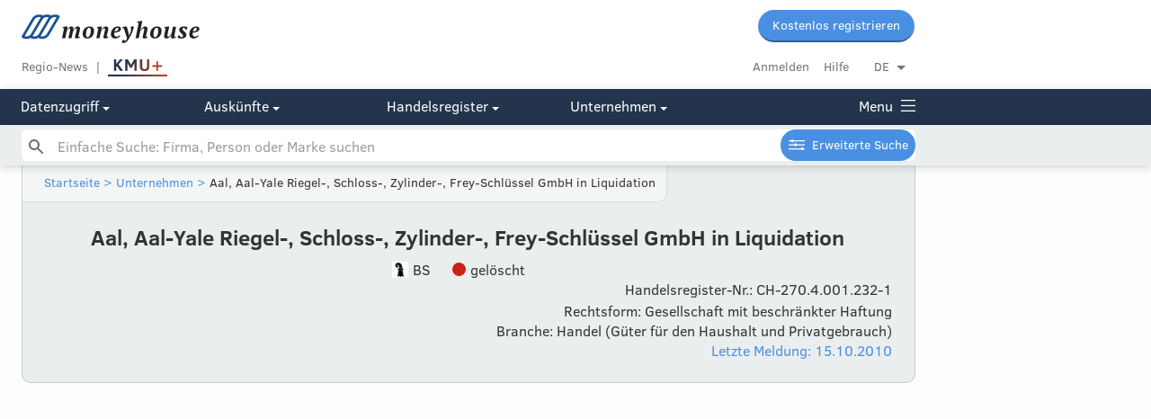

--- FILE ---
content_type: text/html; charset=utf-8
request_url: https://www.moneyhouse.ch/de/company/aal-aal-yale-riegel-schloss-zylinder-frey-sch-20065158141
body_size: 15103
content:
<!DOCTYPE html>
<html lang="de">
  <head prefix="og: http://ogp.me/ns# business: http://ogp.me/ns/business#">
    <script type="text/javascript" data-cmp-ab="1" src="https://cdn.consentmanager.net/delivery/autoblocking/dc6ba5572498.js" data-cmp-host="d.delivery.consentmanager.net" data-cmp-cdn="cdn.consentmanager.net" data-cmp-codesrc="1"></script>
    <meta charset="utf-8">
    <meta http-equiv="X-UA-Compatible" content="IE=edge">
    <meta name="viewport" content="width=device-width, initial-scale=1, maximum-scale=1, user-scalable=no">
    <meta name="format-detection" content="telephone=no">
    <script type="text/javascript">
      dataLayer=[{
        'dimension1': 'User',
      }];
    </script>
    <script>
      window.addEventListener('DOMContentLoaded', function () {
        (function(w,d,s,l,i){w[l]=w[l]||[];w[l].push({'gtm.start':new Date().getTime(),event:'gtm.js'});var f=d.getElementsByTagName(s)[0],j=d.createElement(s),dl=l!='dataLayer'?'&l='+l:'';j.async=true;j.src='//www.googletagmanager.com/gtm.js?id='+i+dl+'&gtm_auth=undefined&gtm_preview=undefined&gtm_cookies_win=x';f.parentNode.insertBefore(j,f);})(window,document,'script','dataLayer','GTM-MWNJKZ');
        //- -- End Google Tag Manager --
      })
      
    </script>
    <script type="text/javascript">
      digitalData= {
        'page': {
          'pageInfo': {
            'pageID': "aal-aal-yale-riegel-schloss-zylinder-frey-sch-20065158141",
            'pageName': window.location.pathName,
            'language': "",
          },
          'category': {
            'primaryCategory': "company",
            'subCategory1': "overview",
          },
        },
        'component': [
          {
            'componentInfo': {
              'componentID': "5f38cc99-f287-4ac8-a792-8fe14ac6e27a",
              'componentName': "Aal, Aal-Yale Riegel-, Schloss-, Zylinder-, Frey-Schlüssel GmbH in Liquidation",
            },
            'category': {
              'componentType': "company-overview", //company profile ??
            },
            'attributes': {
              'companyCHEID': "CHE-108.647.967",
              'companyCHID': "CH-270.4.001.232-1",
              'companyLegalForm': "4",
              'companyLanguage': "de",
              'companyStatus': "5",
              'hrPersonActiveMandate': "",
            },
          },
        ],
        'user': [
          {
            'profile': [
              {
                'profileInfo': {
                  'profileID': "",
                  'gender': "",
                },
                'attributes': {
                  'c1': {
                    'subscriptionStatus': "false", // true for premium or not?
                  },
                },
              },
            ],
          },
        ],
      };
    </script>
    <script type="text/javascript">
      digitalData.event = [
        {
          'eventInfo': {
            'eventName': "content-view", //Profile Interaction ??
            'eventAction': "display", //display ??
            'eventPosition': "",
            'eventValue': "",
            'eventNonInteractive': false,
            'type': "company-overview", //company profile ??
            'componentID': "5f38cc99-f287-4ac8-a792-8fe14ac6e27a",
            'componentName': "Aal, Aal-Yale Riegel-, Schloss-, Zylinder-, Frey-Schlüssel GmbH in Liquidation",
            'timeStamp': new Date(),
          },
          'category': {
            'primaryCategory': "company", //company profile ??
            'subCategory1': "overview", //do we need those?
            'subCategory2': "",
            'subCategory3': "",
          },
        },
      ];
    </script>
    <script defer="" src="https://tms.danzz.ch/scripts/t.min.js"></script>
    <link rel="stylesheet" href="/css/styles-87163e3db4.css">
    <!--remove x-default if /person page-->
    <link rel="alternate" hreflang="x-default" href="https://www.moneyhouse.ch/de/company/aal-aal-yale-riegel-schloss-zylinder-frey-sch-20065158141">
    <link rel="alternate" hreflang="de" href="https://www.moneyhouse.ch/de/company/aal-aal-yale-riegel-schloss-zylinder-frey-sch-20065158141">
    <link rel="alternate" hreflang="en" href="https://www.moneyhouse.ch/en/company/aal-aal-yale-riegel-schloss-zylinder-frey-sch-20065158141">
    <link rel="alternate" hreflang="fr" href="https://www.moneyhouse.ch/fr/company/aal-aal-yale-riegel-schloss-zylinder-frey-sch-20065158141">
    <link rel="alternate" hreflang="it" href="https://www.moneyhouse.ch/it/company/aal-aal-yale-riegel-schloss-zylinder-frey-sch-20065158141">
    <title>Aal, Aal-Yale Riegel-, Schloss-, Zylinder-, Frey-Schlüssel GmbH in Liquidation | Moneyhouse</title>
    <meta name="description" content="Aal, Aal-Yale Riegel-, Schloss-, Zylinder-, Frey-Schlüssel GmbH in Liquidation in Basel ✓ gelöscht ✓ Gegründet 1997 ✓">
    <meta name="robots" content="noindex, follow">
    <meta property="og:site_name" content="Moneyhouse"/>
    <meta property="og:locale" content="de_DE"/>
    <meta property="og:locale:alternate" content="en_GB"/>
    <meta property="og:locale:alternate" content="fr_FR"/>
    <meta property="og:locale:alternate" content="it_IT"/>
    <meta property="og:type" content="business.business"/>
    <meta property="og:title" content="Aal, Aal-Yale Riegel-, Schloss-, Zylinder-, Frey-Schlüssel GmbH in Liquidation | Moneyhouse"/>
    <meta property="og:url" content="http://www.moneyhouse.ch/de/company/aal-aal-yale-riegel-schloss-zylinder-frey-sch-20065158141"/>
    <meta property="og:image" content="http://www.moneyhouse.ch/assets/images/moneyhouse-og.png"/>
    <meta property="og:description" content="Aal, Aal-Yale Riegel-, Schloss-, Zylinder-, Frey-Schlüssel GmbH in Liquidation in Basel ✓ gelöscht ✓ Gegründet 1997 ✓"/>
    <meta name="twitter:card" content="summary_large_image"/>
    <meta name="twitter:site" content="@moneyhouse_ch"/>
    <meta name="twitter:title" content="Aal, Aal-Yale Riegel-, Schloss-, Zylinder-, Frey-Schlüssel GmbH in Liquidation | Moneyhouse"/>
    <meta name="twitter:description" content="Aal, Aal-Yale Riegel-, Schloss-, Zylinder-, Frey-Schlüssel GmbH in Liquidation in Basel ✓ gelöscht ✓ Gegründet 1997 ✓"/>
    <meta name="twitter:image" content="http://www.moneyhouse.ch/assets/images/moneyhouse-og.png"/>
    <script type="application/ld+json">
      {
        "@context": "http://schema.org",
        "@type": "Organization",
        "url": "http://www.moneyhouse.ch/de/company/aal-aal-yale-riegel-schloss-zylinder-frey-sch-20065158141",
         "legalName": "Aal, Aal-Yale Riegel-, Schloss-, Zylinder-, Frey-Schlüssel GmbH in Liquidation",
         "foundingDate": "1997-07-30",
         "dissolutionDate": "2010-10-15",
         "taxID": "CHE108647967",
         "vatID": "CHE-108.647.967 MWST",
         "description": "Betrieb eines Schlüssel-Services, Erstellung von Sicherheitsanlagen, Buchführung für die der Gesellschaft angeschlossenen Gesellschaften mit beschränkter Haftung sowie Durchführung von Reklamen.",
         "address":{
           "@type": "PostalAddress",
           "addressLocality": "Basel",
           "addressRegion": "BS",
           "postOfficeBoxNumber": "",
           "streetAddress": "Gundeldingerstrasse 115",
           "postalCode": "4053"
         },
         "employee": []
       }
      
    </script>
    <link rel="apple-touch-icon" sizes="57x57" href="/assets/favicons/apple-touch-icon-57x57.png">
    <link rel="apple-touch-icon" sizes="60x60" href="/assets/favicons/apple-touch-icon-60x60.png">
    <link rel="apple-touch-icon" sizes="72x72" href="/assets/favicons/apple-touch-icon-72x72.png">
    <link rel="apple-touch-icon" sizes="76x76" href="/assets/favicons/apple-touch-icon-76x76.png">
    <link rel="apple-touch-icon" sizes="114x114" href="/assets/favicons/apple-touch-icon-114x114.png">
    <link rel="apple-touch-icon" sizes="120x120" href="/assets/favicons/apple-touch-icon-120x120.png">
    <link rel="apple-touch-icon" sizes="144x144" href="/assets/favicons/apple-touch-icon-144x144.png">
    <link rel="apple-touch-icon" sizes="152x152" href="/assets/favicons/apple-touch-icon-152x152.png">
    <link rel="apple-touch-icon" sizes="180x180" href="/assets/favicons/apple-touch-icon-180x180.png">
    <link rel="icon" type="image/png" href="/assets/favicons/favicon-32x32.png" sizes="32x32">
    <link rel="icon" type="image/png" href="/assets/favicons/favicon-96x96.png" sizes="96x96">
    <link rel="icon" type="image/png" href="/assets/favicons/favicon-16x16.png" sizes="16x16">
    <link rel="manifest" href="/assets/favicons/manifest.json">
    <link rel="mask-icon" href="/assets/favicons/safari-pinned-tab.svg" color="#5bbad5">
    <script>
      window.audienzz = window.audienzz || {};
      
    </script>
    <script src="https://adnz.co/header.js?adTagId=28" async="async"></script>
    <meta name="theme-color" content="#ffffff">
  </head>
  <body>
    <noscript>
      <iframe src="//www.googletagmanager.com/ns.html?id=GTM-MWNJKZ&gtm_auth=undefined&gtm_preview=undefined&gtm_cookies_win=x" height="0" width="0" style="display:none;visibility:hidden"></iframe>
    </noscript>
    <input id="hrUrl" type="hidden" value="https://handelsregister.moneyhouse.ch/">
    <nav class="header">
      <div class="mobile-blue-header"><a class="logo-container" href="/de/"><img class="narrow-nav-logo is-hidden-tablet" src="/assets/icons/moneyhouse_logo.svg"/><img class="narrow-nav-logo is-hidden-desktop" src="/assets/icons/moneyhouse_logo_white.svg"/></a><a class="js-menu menu-container" href="javascript:void(0)"><span class="menu icon icon-menu_grey">Menu</span></a>
        <div class="section narrow-nav-menu js-menu-target">
          <div class="narrow-nav-inner">
            <div class="l-grid language-radiogroup-mobile">
              <div class="l-grid-cell l-one-whole">
                <div class="section--small radiogroup language-radiogroup">
                  <div class="l-grid-cell l-one-quarter language-item">
                    <input name="locale_de" id="locale_de" type="radio" checked="checked"/>
                    <label class="center js-select-language round-left" for="locale_de" data-lang="de" data-path="/company/aal-aal-yale-riegel-schloss-zylinder-frey-sch-20065158141">DE</label>
                  </div>
                  <div class="l-grid-cell l-one-quarter language-item">
                    <input name="locale_en" id="locale_en" type="radio"/>
                    <label class="center js-select-language" for="locale_en" data-lang="en" data-path="/company/aal-aal-yale-riegel-schloss-zylinder-frey-sch-20065158141">EN</label>
                  </div>
                  <div class="l-grid-cell l-one-quarter language-item">
                    <input name="locale_fr" id="locale_fr" type="radio"/>
                    <label class="center js-select-language" for="locale_fr" data-lang="fr" data-path="/company/aal-aal-yale-riegel-schloss-zylinder-frey-sch-20065158141">FR</label>
                  </div>
                  <div class="l-grid-cell l-one-quarter language-item">
                    <input name="locale_it" id="locale_it" type="radio"/>
                    <label class="center js-select-language round-right" for="locale_it" data-lang="it" data-path="/company/aal-aal-yale-riegel-schloss-zylinder-frey-sch-20065158141">IT</label>
                  </div>
                </div>
              </div>
            </div>
            <div class="section"><a class="button" href="/de/register?redirectUrl=%2Fcompany%2Faal-aal-yale-riegel-schloss-zylinder-frey-sch-20065158141" external="external">Kostenlos registrieren</a>
              <div class="section--content" style="margin-top: 10px"><a class="gray button button--secondary" href="/de/login?redirectUrl=%2Fcompany%2Faal-aal-yale-riegel-schloss-zylinder-frey-sch-20065158141">Anmelden</a>
              </div>
            </div>
            <div class="section--small section--bordered no-padding menu-category-mobile">
              <div class="menu-category-mobile">
                <div class="menu-title-item-mobile"><a class="title-link opened" href="javascript:void(0)" #="#">Aal, Aal-Yale Riegel-, Schloss-, Zylinder-, Frey-Schlüssel GmbH in Liquidation</a>
                  <div class="hidden-menu-elements">
                    <div class="company-menu-link"><a class="active" href="/de/company/aal-aal-yale-riegel-schloss-zylinder-frey-sch-20065158141" rel="nofollow">Übersicht</a>
                    </div>
                    <div class="company-menu-link"><a href="/de/company/aal-aal-yale-riegel-schloss-zylinder-frey-sch-20065158141/reports" rel="nofollow">Auskünfte</a>
                    </div>
                    <div class="company-menu-link"><a href="/de/company/aal-aal-yale-riegel-schloss-zylinder-frey-sch-20065158141/management" rel="nofollow">Management</a>
                    </div>
                    <div class="company-menu-link"><a href="/de/company/aal-aal-yale-riegel-schloss-zylinder-frey-sch-20065158141/network" rel="nofollow">Netzwerk</a>
                    </div>
                    <div class="company-menu-link"><a href="/de/company/aal-aal-yale-riegel-schloss-zylinder-frey-sch-20065158141/timeline" rel="nofollow">Timeline</a>
                    </div>
                    <div class="company-menu-link"><a href="/de/company/aal-aal-yale-riegel-schloss-zylinder-frey-sch-20065158141/revenue" rel="nofollow">Kennzahlen</a>
                    </div>
                    <div class="company-menu-link"><a href="/de/company/aal-aal-yale-riegel-schloss-zylinder-frey-sch-20065158141/shares" rel="nofollow">Besitzverhältnisse</a>
                    </div>
                    <div class="company-menu-link"><a href="/de/company/aal-aal-yale-riegel-schloss-zylinder-frey-sch-20065158141/messages" rel="nofollow">Meldungen</a>
                    </div>
                    <div class="company-menu-link"><a href="/de/company/aal-aal-yale-riegel-schloss-zylinder-frey-sch-20065158141/brands" rel="nofollow">Marken</a>
                    </div>
                    <div class="company-menu-link"><a href="/de/company/aal-aal-yale-riegel-schloss-zylinder-frey-sch-20065158141/jobs" rel="nofollow">Jobs</a>
                    </div>
                    <div class="company-menu-link"><a href="/de/company/aal-aal-yale-riegel-schloss-zylinder-frey-sch-20065158141/buildingproject" rel="nofollow">Baugesuche</a>
                    </div>
                  </div>
                </div>
              </div>
            </div>
            <div class="section--small section--bordered no-padding menu-category-mobile" id="cms-menu" style="display: none"></div>
            <div class="section--small section--bordered no-padding">
              <div class="menu-category-mobile">
                <div class="menu-title-item-mobile"><a href="/de/advancedsearch">Erweiterte Suche</a>
                </div>
              </div>
            </div>
            <div class="section--small section--bordered no-padding menu-category-mobile">
              <div class="menu-category-mobile">
                <div class="menu-title-item-mobile"><a class="title-link opened" href="javascript:void(0)" #="#">Datenzugriff</a>
                  <div class="hidden-menu-elements"><a href="/de/overview">Übersicht Mitgliedschaften</a><a href="/de/membership">Voller Datenzugriff</a><a href="/de/apiintegration">Public API</a><a href="/de/enterprise">Corporate-Angebote</a><a href="/de/companieslists">Firmenlisten</a><a href="https://address.moneyhouse.ch/" rel="nofollow" target="_blank">Adressen kaufen</a>
                  </div>
                </div>
                <div class="menu-title-item-mobile"><a class="title-link closed" href="javascript:void(0)" #="#">Auskünfte</a>
                  <div class="hidden-menu-elements" style="display:none"><a href="/de/businessreports">Übersicht</a><a href="/de/creditrating">Bonitätsauskunft</a><a href="/de/paymentbehaviour">Zahlungsverhalten</a><a href="/de/economicinformation">Wirtschaftsauskunft</a><a href="/de/shareholderinformation">Beteiligungsauskunft</a><a href="/de/paymentcollection">Betreibungsauskunft</a>
                  </div>
                </div>
                <div class="menu-title-item-mobile"><a class="title-link closed" href="javascript:void(0)" #="#">Handelsregister</a>
                  <div class="hidden-menu-elements" style="display:none"><a href="/de/commercialregister/foundation">Firma gründen</a><a href="/de/commercialregister/liquidation">Firma liquidieren</a><a href="/de/commercialregister/services" rel="nofollow">Änderung Eintrag</a>
                  </div>
                </div>
                <div class="menu-title-item-mobile"><a class="title-link closed" href="javascript:void(0)" #="#">Unternehmen</a>
                  <div class="hidden-menu-elements" style="display:none"><a href="/de/about">Über uns</a><a href="https://www.audienzz.ch/premium-brand/moneyhouse" target="_blank">Werbung schalten</a><a href="/de/datasources">Datenquellen</a><a href="/de/contact">Kontakt</a>
                  </div>
                </div>
              </div>
            </div>
            <div class="section--small section--bordered no-padding menu-category-mobile"><a href="/de/kmuplus" rel="nofollow">
                <div id="kmupluslogo"><img src="/assets/images/KMUplus_default.svg" id="kmupluslogo_default" style="height: 26px;"/><img src="/assets/images/KMUplus_hover-active.svg" id="kmupluslogo_hover" style="height: 26px;"/></div></a><a href="/de/region">Regio-News</a><a href="/de/howto">Hilfebereich</a>
            </div>
            <div class="section--small no-padding menu-category-mobile"><a href="/de/terms">AGB</a><a href="/de/privacy">Datenschutz</a><a href="/de/imprint">Impressum</a>
            </div>
            <div class="section--huge"></div>
          </div>
        </div>
      </div>
      <div class="top-nav is-hidden-mobile is-hidden-tablet fixed-header">
        <div class="nav-desktop">
          <div class="container">
            <div class="content">
              <div class="l-grid-cell l-one-whole">
                <div class="l-grid-cell l-three-fifths"><a class="header__logo" href="/de/"><img class="header__logo__img" src="/assets/icons/moneyhouse_logo.svg"/></a>
                </div>
                <div class="l-grid-cell l-two-fifths header__buttons"><a class="button button--small" href="/de/register?redirectUrl=%2Fcompany%2Faal-aal-yale-riegel-schloss-zylinder-frey-sch-20065158141" external="external">Kostenlos registrieren</a>
                </div>
              </div>
              <div class="l-grid-cell l-one-whole">
                <div class="l-grid-cell l-three-fifths header__service__nav service-link-block"><a class="top-nav-item service gray" href="/de/region">Regio-News</a><a class="top-nav-item gray no-after" href="/de/kmuplus" rel="nofollow">
                    <div id="kmupluslogo"><img src="/assets/images/KMUplus_default.svg" id="kmupluslogo_default" style="height: 26px;"/><img src="/assets/images/KMUplus_hover-active.svg" id="kmupluslogo_hover" style="height: 26px;"/></div></a><a class="js-trigger-modal js-auto-redirect hidden" href="javascript:void(0)" id="scroll-login" data-modal-id="login-modal" data-redirect-uri="http://www.moneyhouse.ch/de/company/aal-aal-yale-riegel-schloss-zylinder-frey-sch-20065158141"></a>
                </div>
                <div class="l-grid-cell l-two-fifths header__account__nav"><a class="gray top-nav-item" href="/de/login?redirectUrl=%2Fcompany%2Faal-aal-yale-riegel-schloss-zylinder-frey-sch-20065158141">Anmelden</a><a class="top-nav-item gray" href="/de/howto">Hilfe</a>
                  <div class="dropdown-container minor top-nav-item last" id="language-dropdown">
                    <div class="dropdown js-dropdown-toggle">DE</div>
                    <ul class="dropdown-options js-dropdown-options not-displayed">
                      <li><a class="js-select-language" href="javascript:void(0)" data-path="/company/aal-aal-yale-riegel-schloss-zylinder-frey-sch-20065158141" data-lang="de">Deutsch</a>
                      </li>
                      <li><a class="js-select-language" href="javascript:void(0)" data-path="/company/aal-aal-yale-riegel-schloss-zylinder-frey-sch-20065158141" data-lang="fr">Français</a>
                      </li>
                      <li><a class="js-select-language" href="javascript:void(0)" data-path="/company/aal-aal-yale-riegel-schloss-zylinder-frey-sch-20065158141" data-lang="it">Italiano</a>
                      </li>
                      <li><a class="js-select-language" href="javascript:void(0)" data-path="/company/aal-aal-yale-riegel-schloss-zylinder-frey-sch-20065158141" data-lang="en">English</a>
                      </li>
                    </ul>
                  </div>
                </div>
              </div>
            </div>
          </div>
          <div class="header-navigation" style="background: #23344c;">
            <div class="container">
              <div class="content">
                <div class="l-grid is-hidden-tablet">
                  <div class="l-grid-cell l-one-fifth is-hidden-tablet"><a class="js-header-menu-button" href="javascript:void(0)" #="#">Datenzugriff
                      <div class="icon icon-select-arrow-white"></div></a>
                  </div>
                  <div class="l-grid-cell l-one-fifth is-hidden-tablet"><a class="js-header-menu-button" href="javascript:void(0)" #="#">Auskünfte
                      <div class="icon icon-select-arrow-white"></div></a>
                  </div>
                  <div class="l-grid-cell l-one-fifth is-hidden-tablet"><a class="js-header-menu-button" href="javascript:void(0)" #="#">Handelsregister
                      <div class="icon icon-select-arrow-white"></div></a>
                  </div>
                  <div class="l-grid-cell l-one-fifth is-hidden-tablet"><a class="js-header-menu-button" href="javascript:void(0)" #="#">Unternehmen
                      <div class="icon icon-select-arrow-white"></div></a>
                  </div><a class="js-header-menu-button menu-link" href="javascript:void(0)" style="float: right; margin: 0;">Menu
                    <div class="menu-icon icon-menu_white"></div>
                    <div class="menu-icon-close icon-close" style="display: none;"></div></a>
                </div>
                <div class="mobile-menu is-hidden-desktop"><a class="js-header-menu-button is-hidden-desktop" href="javascript:void(0)" #="#">Datenzugriff
                    <div class="icon icon-select-arrow-white"></div></a><a class="js-header-menu-button is-hidden-desktop" href="javascript:void(0)" #="#">Auskünfte
                    <div class="icon icon-select-arrow-white"></div></a><a class="js-header-menu-button is-hidden-desktop" href="javascript:void(0)" #="#">Handelsregister
                    <div class="icon icon-select-arrow-white"></div></a><a class="js-header-menu-button is-hidden-desktop" href="javascript:void(0)" #="#">Unternehmen
                    <div class="icon icon-select-arrow-white"></div></a><a class="js-header-menu-button menu-link" href="javascript:void(0)" style="float: right; margin: 0;">Menu
                    <div class="menu-icon icon-menu_white"></div>
                    <div class="menu-icon-close icon-close" style="display: none;"></div></a>
                </div>
              </div>
            </div>
          </div>
        </div>
        <!-- hide search on kmuplus-->
        <div class="header-navigation-search" id="autohide-search-desktop" style="background: #ebeeef; background: #ebeeef; display: block; position: fixed; width: 100%; box-shadow: 0 0 10px 0 rgba(0,0,0,0.25)">
          <div class="container">
            <div class="content search--sticky-header">
              <form class="search-form" id="search" action="/de/search" method="GET" autocomplete="off">
                <input class="js-instant-search search" type="text" name="q" placeholder="Einfache Suche: Firma, Person oder Marke suchen" value=""/>
                <input type="hidden" name="activeMandates" value=""/>
                <input type="hidden" name="status" value=""/>
                <input type="hidden" name="tab" value=""/>
                <input class="search-submit" type="submit"/><a class="button button--small advancedsearch-button advancedsearch-white" href="/de/advancedsearch">Erweiterte Suche</a>
              </form>
              <div class="instant-search-templates not-displayed">
                <div id="instant-search-item-organisation-template">
                  <li class="instant-search-item">
                    <div>
                      <div class="l-grid-cell icon-col">
                        <div class="med-icon template-icon">
                          <div class="icon-company_liquidation"></div>
                        </div>
                      </div>
                      <div class="l-grid-cell">
                        <div class="template-content"></div>
                        <div class="template-detail minor">
                        </div>
                      </div>
                    </div>
                  </li>
                </div>
                <div id="instant-search-item-person-template">
                  <li class="instant-search-item">
                    <div>
                      <div class="l-grid-cell icon-col">
                        <div class="med-icon template-icon">
                          <div class="icon-person_active"></div>
                        </div>
                      </div>
                      <div class="l-grid-cell">
                        <div class="template-content"></div>
                        <div class="template-detail minor">
                        </div>
                      </div>
                    </div>
                  </li>
                </div>
                <div id="instant-search-item-brand-template">
                  <li class="instant-search-item">
                    <div>
                      <div class="l-grid-cell icon-col">
                        <div class="med-icon template-icon">
                          <div class="icon-brand_active"></div>
                        </div>
                      </div>
                      <div class="l-grid-cell">
                        <div class="template-content"></div>
                        <div class="template-detail minor">
                        </div>
                      </div>
                    </div>
                  </li>
                </div>
                <div id="instant-search-item-header-template">
                  <li class="instant-search-category-header">
                    <div class="l-grid">
                      <div class="l-grid-cell">
                        <div class="t-h4 template-content"></div>
                      </div>
                    </div>
                  </li>
                </div>
                <div id="instant-search-item-trailer-template">
                  <li class="instant-search-trailer">
                    <div class="l-grid">
                      <div class="l-grid-cell"><a class="template-content" href="/de/search?q=undefined"></a>
                      </div>
                    </div>
                  </li>
                </div>
              </div>
            </div>
          </div>
        </div>
        <div class="overlay-menu overlay-menu-div">
          <div class="container overlay-menu-div">
            <div class="content overlay-menu-div">
              <div class="l-grid">
                <div class="l-grid-cell l-one-fifth l-mobile-one-whole section l-tablet-one-quarter"><b class="section--header">Datenzugriff</b>
                  <div class="l-grid">
                    <div class="l-grid-cell l-one-whole">
                      <ul>
                        <li><a href="/de/overview">Übersicht Mitgliedschaften</a>
                        </li>
                        <li><a href="/de/membership">Voller Datenzugriff</a>
                        </li>
                        <li><a href="/de/apiintegration">Public API</a>
                        </li>
                        <li><a href="/de/enterprise">Corporate-Angebote</a>
                        </li>
                        <li><a href="/de/companieslists">Firmenlisten</a>
                        </li>
                        <li><a href="https://address.moneyhouse.ch/" rel="nofollow" target="_blank">Adressen kaufen</a>
                        </li>
                      </ul>
                    </div>
                  </div>
                </div>
                <div class="l-grid-cell l-one-fifth l-mobile-one-whole section l-tablet-one-quarter"><b class="section--header">Auskünfte</b>
                  <div class="l-grid">
                    <div class="l-grid-cell l-one-whole">
                      <ul>
                        <li><a href="/de/businessreports">Übersicht</a>
                        </li>
                        <li><a href="/de/creditrating">Bonitätsauskunft</a>
                        </li>
                        <li><a href="/de/paymentbehaviour">Zahlungsverhalten</a>
                        </li>
                        <li><a href="/de/economicinformation">Wirtschaftsauskunft</a>
                        </li>
                        <li><a href="/de/shareholderinformation">Beteiligungsauskunft</a>
                        </li>
                        <li><a href="/de/paymentcollection">Betreibungsauskunft</a>
                        </li>
                      </ul>
                    </div>
                  </div>
                </div>
                <div class="l-grid-cell l-one-fifth l-mobile-one-whole section l-tablet-one-quarter"><b class="section--header">Handelsregister</b>
                  <div class="l-grid">
                    <div class="l-grid-cell l-one-whole">
                      <ul>
                        <li><a href="/de/commercialregister/foundation">Firma gründen</a>
                        </li>
                        <li><a href="/de/commercialregister/liquidation">Firma liquidieren</a>
                        </li>
                        <li><a href="/de/commercialregister/services" rel="nofollow">Änderung Eintrag</a>
                        </li>
                      </ul>
                    </div>
                  </div>
                </div>
                <div class="l-grid-cell l-one-fifth l-mobile-one-whole section l-tablet-one-quarter"><b class="section--header">Unternehmen</b>
                  <div class="l-grid">
                    <div class="l-grid-cell l-one-whole">
                      <ul>
                        <li><a href="/de/about">Über uns</a>
                        </li>
                        <li><a href="https://www.audienzz.ch/premium-brand/moneyhouse" target="_blank">Werbung schalten</a>
                        </li>
                        <li><a href="/de/datasources">Datenquellen</a>
                        </li>
                        <li><a href="/de/contact">Kontakt</a>
                        </li>
                      </ul>
                    </div>
                  </div>
                </div>
                <div class="l-grid-cell l-one-fifth l-mobile-one-whole section footer--login-section">
                  <div class="l-grid">
                    <div class="l-grid-cell l-one-whole">
                      <li><a class="gray" href="/de/login?redirectUrl=%2Fcompany%2Faal-aal-yale-riegel-schloss-zylinder-frey-sch-20065158141">Anmelden</a>
                      </li>
                      <li><a href="/de/howto">Hilfebereich</a>
                      </li>
                      <div class="section">
                        <li><a class="no-hover" href="javascript:void(0)" #="#">Sprache wechseln</a>
                        </li>
                        <li><a class="js-select-language" href="javascript:void(0)" data-path="/company/aal-aal-yale-riegel-schloss-zylinder-frey-sch-20065158141" data-lang="de">DE |&nbsp</a><a class="js-select-language" href="javascript:void(0)" data-path="/company/aal-aal-yale-riegel-schloss-zylinder-frey-sch-20065158141" data-lang="fr">FR |&nbsp</a><a class="js-select-language" href="javascript:void(0)" data-path="/company/aal-aal-yale-riegel-schloss-zylinder-frey-sch-20065158141" data-lang="it">IT |&nbsp</a><a class="js-select-language" href="javascript:void(0)" data-path="/company/aal-aal-yale-riegel-schloss-zylinder-frey-sch-20065158141" data-lang="en">EN</a>
                        </li>
                      </div>
                      <div class="section">
                        <li><a href="/de/kmuplus" rel="nofollow">KMU+</a>
                        </li>
                        <li><a href="/de/region">Regio-News</a>
                        </li>
                      </div>
                    </div>
                  </div>
                </div>
              </div>
              <div class="section--huge">
                <div class="l-grid">
                  <div class="l-grid-cell l-one-whole">
                    <div class="kmuplus-article-banner-holder"><b>KMU+</b><a href="/de/kmuplus"><img src="/assets/images/KMU_button_alle-artikel.svg"/></a></div>
                    <div class="l-grid section">
                      <div class="l-grid-cell l-one-half"><a href="/kmuplus/wirtschaft/nzz-neue-zuercher-studie-zeigt-auch-bei-stark-subventionierten-krippen-bleiben-viele-muetter-lieber-mit-den-kindern-zu-hause-id.1214">
                          <div class="kmuplus-article-banner"><img class="kmuplus-article-banner-image" src="https://s3.adnz.co/sustainable-switzerland-dev/s-ch/thumbnail_Adobe_Stock_1514766222_2c3c727bf5.jpeg"/>
                            <div class="kmuplus-article-banner-details">
                              <p class="kmuplus-article-banner-details-topic">Wirtschaft</p>
                              <p class="kmuplus-article-banner-details-title">Neue Zürcher Studie zeigt: Auch bei stark subventionierten Krippen bleiben Mütter lieber mit den Kindern zu Hause</p><img class="kmuplus-article-banner-details-underline" src="/assets/images/verlaufslinie_teaser-navigation.svg"/>
                            </div>
                          </div></a></div>
                      <div class="l-grid-cell l-one-half"><a href="/kmuplus/technologie/nzz-wikipedia-wird-25-die-enzyklopaedie-mag-nicht-perfekt-sein-aber-ein-grosser-gewinn-fuer-die-welt-ist-sie-trotzdem-id.1211">
                          <div class="kmuplus-article-banner"><img class="kmuplus-article-banner-image" src="https://s3.adnz.co/sustainable-switzerland-dev/s-ch/thumbnail_Adobe_Stock_502145314_Editorial_Use_Only_a0e6e22632.jpeg"/>
                            <div class="kmuplus-article-banner-details">
                              <p class="kmuplus-article-banner-details-topic">Technologie</p>
                              <p class="kmuplus-article-banner-details-title">Wikipedia wird 25: Die Enzyklopädie mag nicht perfekt sein – aber ein grosser Gewinn für die Welt ist sie trotzdem</p><img class="kmuplus-article-banner-details-underline" src="/assets/images/verlaufslinie_teaser-navigation.svg"/>
                            </div>
                          </div></a></div>
                    </div>
                  </div>
                </div>
              </div>
            </div>
          </div>
        </div>
      </div>
      <div class="is-hidden-mobile" style="height: 137px;"></div>
      <!-- hide search on kmuplus-->
      <div class="search-placeholder is-hidden-mobile is-hidden-tablet" style="height: 2.8rem;"></div>
    </nav>
    <!-- hide search on kmuplus-->
    <div class="search-placeholder is-hidden-desktop"></div>
    <form class="search-form is-hidden-desktop" id="autohide-search" action="/de/search" method="GET" autocomplete="off">
      <input class="js-instant-search search search--menu search-hide-on-scroll is-hidden-desktop" type="text" name="q" placeholder="Einfache Suche: Firma, Person oder Marke suchen" value=""/>
      <input type="hidden" name="activeMandates" value=""/>
      <input type="hidden" name="status" value=""/>
      <input type="hidden" name="tab" value=""/>
      <input class="search-submit" type="submit"/>
    </form>
    <div class="instant-search-templates not-displayed">
      <div id="instant-search-item-organisation-template">
        <li class="instant-search-item">
          <div>
            <div class="l-grid-cell icon-col">
              <div class="med-icon template-icon">
                <div class="icon-company_liquidation"></div>
              </div>
            </div>
            <div class="l-grid-cell">
              <div class="template-content"></div>
              <div class="template-detail minor">
              </div>
            </div>
          </div>
        </li>
      </div>
      <div id="instant-search-item-person-template">
        <li class="instant-search-item">
          <div>
            <div class="l-grid-cell icon-col">
              <div class="med-icon template-icon">
                <div class="icon-person_active"></div>
              </div>
            </div>
            <div class="l-grid-cell">
              <div class="template-content"></div>
              <div class="template-detail minor">
              </div>
            </div>
          </div>
        </li>
      </div>
      <div id="instant-search-item-brand-template">
        <li class="instant-search-item">
          <div>
            <div class="l-grid-cell icon-col">
              <div class="med-icon template-icon">
                <div class="icon-brand_active"></div>
              </div>
            </div>
            <div class="l-grid-cell">
              <div class="template-content"></div>
              <div class="template-detail minor">
              </div>
            </div>
          </div>
        </li>
      </div>
      <div id="instant-search-item-header-template">
        <li class="instant-search-category-header">
          <div class="l-grid">
            <div class="l-grid-cell">
              <div class="t-h4 template-content"></div>
            </div>
          </div>
        </li>
      </div>
      <div id="instant-search-item-trailer-template">
        <li class="instant-search-trailer">
          <div class="l-grid">
            <div class="l-grid-cell"><a class="template-content" href="/de/search?q=undefined"></a>
            </div>
          </div>
        </li>
      </div>
    </div>
    <div id="flash-message-target">
    </div>
    <div class="container">
      <div class="skyscraper-left js-stickify">
        <aside class="advertising-skyscraper-left" id="adnz_halfpage_2"></aside>
      </div>
      <div class="container">
        <div class="content content-subheader">
          <header class="sub-header">
            <div class="container">
              <div class="breadcrumb-navigation">
                <script type="application/ld+json">
                  {
                   "@context": "http://schema.org",
                   "@type": "BreadcrumbList",
                   "itemListElement":
                   [
                    {
                     "@type": "ListItem",
                     "position": 1,
                     "item":
                     {
                      "@id": "/de/",
                      "name": "Startseite"
                      }
                    },
                    {
                     "@type": "ListItem",
                    "position": 2,
                    "item":
                     {
                       "@id": "/de/search?q=Aal, Aal-Yale Riegel-, Schloss-, Zylinder-, Frey-Schlüssel GmbH in Liquidation",
                       "name": "Unternehmen"
                     }
                    }
                   ]
                  }
                </script><a href="/de/">Startseite</a><a href="javascript:void(0)"> &gt; </a><a href="/de/search?q=Aal, Aal-Yale Riegel-, Schloss-, Zylinder-, Frey-Schlüssel GmbH in Liquidation">Unternehmen</a><a href="javascript:void(0)"> &gt; </a><span>Aal, Aal-Yale Riegel-, Schloss-, Zylinder-, Frey-Schlüssel GmbH in Liquidation</span>
              </div>
            </div>
            <div class="container">
              <div class="content-padding">
                <div class="l-grid">
                  <div class="section l-grid-cell l-one-whole center">
                    <div class="company-name">
                      <h1 class="t-h2">Aal, Aal-Yale Riegel-, Schloss-, Zylinder-, Frey-Schlüssel GmbH in Liquidation
                      </h1>
                    </div>
                    <div class="section--small"></div>
                    <div class="company-canton company-info-block"><img class="vertical-middle margin-right-5" src="/assets/images/canton-flags/CHE/BS.png" width="18" height="18" onerror="this.style.display='none'"/><span class="vertical-middle margin-right-5">BS</span></div>
                    <div class="company-status company-info-block">
                      <div class="company-status-icon company-status-icon--inactive vertical-middle margin-right-5"></div><span class="vertical-middle margin-right-5">gelöscht</span>
                    </div>
                  </div>
                </div>
                <div class="l-grid">
                  <div class="l-grid-cell l-two-fifths l-tablet-one-whole">
                  </div>
                  <div class="l-grid-cell l-three-fifths l-tablet-one-whole" style="vertical-align: bottom;">
                    <div class="section is-hidden-desktop"></div>
                    <div class="chnr"><span>Handelsregister-Nr.:&nbspCH-270.4.001.232-1</span>
                    </div>
                    <div class="company-legal-form company-info-block"><span class="vertical-middle">Rechtsform: Gesellschaft mit beschränkter Haftung</span></div>
                    <div class="branch overview-branch-holder">Branche: Handel (Güter für den Haushalt und Privatgebrauch)
                    </div>
                    <div class="last-change"><a href="/de/company/aal-aal-yale-riegel-schloss-zylinder-frey-sch-20065158141/messages" rel="nofollow">Letzte Meldung: 15.10.2010</a>
                    </div>
                  </div>
                </div>
                <div class="section"></div>
              </div>
            </div>
          </header>
        </div>
      </div>
      <div class="content">
        <aside class="advertising">
          <aside class="banner-ad container section" id="adnz_wideboard_1"></aside>
        </aside>
        <div class="container">
          <div class="l-grid">
            <div class="l-grid-cell l-one-fifth is-hidden-mobile js-stickify left-sticky-menu" style="max-width: 180px; position:absolute;">
              <div class="section">
                <div class="company-menu-link"><a class="active" href="/de/company/aal-aal-yale-riegel-schloss-zylinder-frey-sch-20065158141" rel="nofollow">Übersicht</a>
                </div>
                <div class="company-menu-link"><a href="/de/company/aal-aal-yale-riegel-schloss-zylinder-frey-sch-20065158141/reports" rel="nofollow">Auskünfte</a>
                </div>
                <div class="company-menu-link"><a href="/de/company/aal-aal-yale-riegel-schloss-zylinder-frey-sch-20065158141/management" rel="nofollow">Management</a>
                </div>
                <div class="company-menu-link"><a href="/de/company/aal-aal-yale-riegel-schloss-zylinder-frey-sch-20065158141/network" rel="nofollow">Netzwerk</a>
                </div>
                <div class="company-menu-link"><a href="/de/company/aal-aal-yale-riegel-schloss-zylinder-frey-sch-20065158141/timeline" rel="nofollow">Timeline</a>
                </div>
                <div class="company-menu-link"><a href="/de/company/aal-aal-yale-riegel-schloss-zylinder-frey-sch-20065158141/revenue" rel="nofollow">Kennzahlen</a>
                </div>
                <div class="company-menu-link"><a href="/de/company/aal-aal-yale-riegel-schloss-zylinder-frey-sch-20065158141/shares" rel="nofollow">Besitzverhältnisse</a>
                </div>
                <div class="company-menu-link"><a href="/de/company/aal-aal-yale-riegel-schloss-zylinder-frey-sch-20065158141/messages" rel="nofollow">Meldungen</a>
                </div>
                <div class="company-menu-link"><a href="/de/company/aal-aal-yale-riegel-schloss-zylinder-frey-sch-20065158141/brands" rel="nofollow">Marken</a>
                </div>
                <div class="company-menu-link"><a href="/de/company/aal-aal-yale-riegel-schloss-zylinder-frey-sch-20065158141/jobs" rel="nofollow">Jobs</a>
                </div>
                <div class="company-menu-link"><a href="/de/company/aal-aal-yale-riegel-schloss-zylinder-frey-sch-20065158141/buildingproject" rel="nofollow">Baugesuche</a>
                </div>
              </div>
            </div>
            <div class="l-grid-cell l-one-fifth is-hidden-mobile" style="max-width: 180px">
              <div class="section"></div>
            </div>
            <div class="l-grid-cell l-four-fifths l-tablet-four-fifths section--fixed-height l-mobile-one-whole" style="margin-left: 0">
              <div class="container">
                <div class="content" style="padding: 0;">
                  <article class="page">
                    <div class="l-grid">
                      <div class="l-grid-cell l-one-whole">
                        <div class="section"><a class="button button--secondary company-banner-button" href="/de/commercialregister/overview?chnr=CH27040012321&uid=CHE108647967" rel="nofollow">Sie möchten eine Änderung der Firmendaten vornehmen? Wir unterstützen Sie hierbei gerne.</a>
                        </div>
                        <div class="section">
                          <div class="card card--big-border-top">
                            <div class="section">
                              <div class="l-grid center">
                                <div class="l-grid-cell l-one-fifth l-tablet-one-third">
                                  <h4 class="key">Eingetragen seit</h4>
                                  <div class="section--small is-visible-desktop"></div><span>-</span>
                                </div>
                                <div class="l-grid-cell l-one-fifth l-tablet-one-third">
                                  <h4 class="key">Umsatz in CHF</h4>
                                  <div class="section--small is-visible-desktop"></div><span>-</span>
                                </div>
                                <div class="l-grid-cell l-one-fifth l-tablet-one-third">
                                  <h4 class="key">Kapital in CHF</h4>
                                  <div class="section--small is-visible-desktop"></div><span>-</span>
                                </div>
                                <div class="l-grid-cell l-one-fifth l-tablet-one-third">
                                  <h4 class="key">Mitarbeiter</h4>
                                  <div class="section--small is-visible-desktop"></div><span>-</span>
                                </div>
                                <div class="l-grid-cell l-one-fifth l-tablet-one-third">
                                  <h4 class="key">Aktive Marken</h4>
                                  <div class="section--small is-visible-desktop"></div><span>-</span>
                                </div>
                              </div>
                            </div>
                          </div>
                        </div>
                        <div class="section">
                          <div class="card card--big-border-top">
                            <div class="section--small">
                              <div class="l-grid">
                                <div class="l-grid-cell l-one-whole">
                                  <div class="l-grid" style="position:relative;">
                                    <div class="l-grid-cell l-one-whole is-hidden-desktop">
                                      <iframe class="google-map" width="100%" height="250" frameborder="0" style="border:0" data-src="https://www.google.com/maps/embed/v1/place?language=de&amp;key=AIzaSyBDgJ85RjB-YItg-NFhXfjzV4Noj-dLzHY&amp;q=Gundeldingerstrasse 115,4053+Basel,Switzerland"></iframe>
                                      <script>
                                        window.addEventListener('DOMContentLoaded', function () {
                                          var maps = document.getElementsByClassName("google-map");
                                          for (var i = 0; i < maps.length; i++) {
                                            maps[i].src = maps[i].dataset.src;
                                          }
                                        })
                                        
                                      </script>
                                    </div>
                                    <div class="l-grid-cell l-one-half l-mobile-one-whole l-tablet-one-whole">
                                      <div class="l-grid">
                                        <div class="l-grid-cell l-one-half center">
                                          <div class="map-item-image address"></div>
                                          <div class="section--small"></div><span class="overview-item-text">Gundeldingerstrasse 115<br/>4053 Basel<br/><a href="/de/company/aal-aal-yale-riegel-schloss-zylinder-frey-sch-20065158141/network#neighbourhood" rel="nofollow">Nachbarschaft</a></span>
                                        </div>
                                        <div class="l-grid-cell l-one-whole center">
                                          <div class="section"><a href="/de/commercialregister/overview?chnr=CH27040012321&uid=CHE108647967" rel="nofollow">Sie möchten Ihre Adresse anpassen?<br/>Klicken Sie hier.</a>
                                          </div>
                                        </div>
                                        <div class="l-grid-cell l-one-whole center">
                                          <div class="section"><a href="/de/region/basel-stadt/uebersicht">News aus der Region Basel-Stadt</a>
                                          </div>
                                        </div>
                                      </div>
                                    </div>
                                    <div class="l-grid-cell l-one-half is-hidden-mobile is-hidden-tablet" style="position:absolute; height: 100%;">
                                      <iframe class="google-map" width="100%" height="100%" frameborder="0" style="border:1px solid #d8dee0; border-radius:10px;" data-src="https://www.google.com/maps/embed/v1/place?language=de&amp;key=AIzaSyBDgJ85RjB-YItg-NFhXfjzV4Noj-dLzHY&amp;q=Gundeldingerstrasse 115,4053+Basel,Switzerland"></iframe>
                                      <script>
                                        window.addEventListener('DOMContentLoaded', function () {
                                          var maps = document.getElementsByClassName("google-map");
                                          for (var i = 0; i < maps.length; i++) {
                                            maps[i].src = maps[i].dataset.src;
                                          }
                                        })
                                        
                                      </script>
                                    </div>
                                  </div>
                                </div>
                              </div>
                            </div>
                          </div>
                        </div>
                        <div class="section">
                          <div class="card card-reports card--big-border-top">
                            <div class="section">
                              <h2>Auskünfte zu&nbspAal, Aal-Yale Riegel-, Schloss-, Zylinder-, Frey-Schlüssel GmbH in Liquidation
                              </h2>
                              <div class="section--small t-sublegend">*angezeigte Auskünfte sind Beispiele
                              </div>
                              <p>Es sind keine Auskünfte verfügbar, da diese Firma gelöscht wurde.</p>
                              <div class="l-grid">
                                <div class="l-grid-cell l-one-half l-mobile-one-whole l-tablet-one-whole">
                                  <div class="section">
                                    <div class="l-grid">
                                      <div class="l-grid-cell l-one-quarter"><img class="shadow card-report-image" src="/dam/jcr:aa266119-6ca5-4909-afd6-28db0b2f410e" alt="preview"/>
                                      </div>
                                      <div class="l-grid-cell l-three-quarters">
                                        <h4>Bonitätsauskunft</h4>
                                        <div class="section--small"></div><span>Einschätzung der Bonität mit einer Ampel als Risikoindikator und weiteren hilfreichen Firmeninformationen.</span><br/><a href="/de/company/aal-aal-yale-riegel-schloss-zylinder-frey-sch-20065158141/reports#creditworthiness-report" rel="nofollow">Mehr erfahren</a>
                                      </div>
                                    </div>
                                  </div>
                                </div>
                                <div class="l-grid-cell l-one-half l-mobile-one-whole l-tablet-one-whole">
                                  <div class="section">
                                    <div class="l-grid">
                                      <div class="l-grid-cell l-one-quarter"><img class="shadow card-report-image" src="/dam/jcr:fb0c5731-0028-4001-8f98-0d3ddae181ab" alt="preview"/>
                                      </div>
                                      <div class="l-grid-cell l-three-quarters">
                                        <h4>Wirtschaftsauskunft</h4>
                                        <div class="section--small"></div><span>Umfassende Auskunft über die wirtschaftliche Situation der Firma.</span><br/><a href="/de/company/aal-aal-yale-riegel-schloss-zylinder-frey-sch-20065158141/reports#commercial-report" rel="nofollow">Mehr erfahren</a>
                                      </div>
                                    </div>
                                  </div>
                                </div>
                                <div class="l-grid-cell l-one-half l-mobile-one-whole l-tablet-one-whole">
                                  <div class="section">
                                    <div class="l-grid">
                                      <div class="l-grid-cell l-one-quarter"><img class="shadow card-report-image" src="/dam/jcr:5424d04a-3720-4549-a802-4ca073c642fc" alt="preview"/>
                                      </div>
                                      <div class="l-grid-cell l-three-quarters">
                                        <h4>Zahlungsverhalten</h4>
                                        <div class="section--small"></div><span>Beurteilung der Zahlungsmoral aufgrund vergangener Rechnungen.</span><br/><a href="/de/company/aal-aal-yale-riegel-schloss-zylinder-frey-sch-20065158141/reports#payment-mode-report" rel="nofollow">Mehr erfahren</a>
                                      </div>
                                    </div>
                                  </div>
                                </div>
                                <div class="l-grid-cell l-one-half l-mobile-one-whole l-tablet-one-whole">
                                  <div class="section">
                                    <div class="l-grid">
                                      <div class="l-grid-cell l-one-quarter"><img class="shadow card-report-image" src="/dam/jcr:7c11cc99-cf23-40a4-8ce7-f0f6e51a04e4" alt="preview"/>
                                      </div>
                                      <div class="l-grid-cell l-three-quarters">
                                        <h4>Betreibungsauskunft</h4>
                                        <div class="section--small"></div><span>Übersicht über aktuelle und vergangene Betreibungsverfahren.</span><br/><a href="/de/company/aal-aal-yale-riegel-schloss-zylinder-frey-sch-20065158141/reports#payment-collection-report" rel="nofollow">Mehr erfahren</a>
                                      </div>
                                    </div>
                                  </div>
                                </div>
                                <div class="l-grid-cell l-one-half l-mobile-one-whole l-tablet-one-whole">
                                  <div class="section">
                                    <div class="l-grid">
                                      <div class="l-grid-cell l-one-quarter"><img class="shadow card-report-image" src="/dam/jcr:0c064b0e-46d2-4620-adea-237551946072" alt="preview"/>
                                      </div>
                                      <div class="l-grid-cell l-three-quarters">
                                        <h4>Firmendossier als PDF</h4>
                                        <div class="section--small"></div><span>Kontaktinformationen, Veränderungen, Umsatz- und Mitarbeiterzahlen, Management, Besitzverhältnisse, Beteiligungsstruktur und weitere Firmendaten.</span><br/><a href="/de/company/aal-aal-yale-riegel-schloss-zylinder-frey-sch-20065158141/reports#firmendossier-report" rel="nofollow">Jetzt kostenlos abrufen</a>
                                      </div>
                                    </div>
                                  </div>
                                </div>
                              </div>
                            </div>
                          </div>
                        </div>
                        <div class="section">
                          <div class="card">
                            <div class="section">
                              <div class="l-grid">
                                <div class="l-grid-cell l-one-half l-mobile-one-whole l-tablet-one-whole">
                                  <h2>Management</h2>
                                  <div class="section">
                                    <p>Es sind keine Personen im Management eingetragen.</p>
                                  </div>
                                  <div class="section"><span class="source minor"><span>Quelle: </span><a class="t-sublegend" href="/de/datasources" target="_blank">SHAB</a></span>
                                  </div>
                                  <div class="section is-hidden-desktop"><a class="button button--secondary" href="/de/company/aal-aal-yale-riegel-schloss-zylinder-frey-sch-20065158141/management" rel="nofollow">Komplettes Management ansehen</a>
                                  </div>
                                </div>
                                <div class="l-grid-cell l-one-half l-mobile-one-whole l-tablet-one-whole">
                                  <div class="section--large is-hidden-desktop"></div>
                                  <h2>Netzwerk</h2>
                                  <div class="section"><img src="/assets/images/network.gif" width="372" height="200"/>
                                  </div>
                                  <div class="section is-hidden-desktop"><a class="button button--secondary" href="/de/company/aal-aal-yale-riegel-schloss-zylinder-frey-sch-20065158141/network" rel="nofollow">Netzwerk im Detail ansehen</a>
                                  </div>
                                </div>
                              </div>
                            </div>
                            <div class="l-grid is-hidden-tablet is-hidden-mobile">
                              <div class="l-grid-cell l-one-half l-mobile-one-whole l-tablet-one-whole">
                                <div class="section"><a class="button button--secondary" href="/de/company/aal-aal-yale-riegel-schloss-zylinder-frey-sch-20065158141/management" rel="nofollow">Komplettes Management ansehen</a>
                                </div>
                              </div>
                              <div class="l-grid-cell l-one-half l-mobile-one-whole l-tablet-one-whole">
                                <div class="section"><a class="button button--secondary" href="/de/company/aal-aal-yale-riegel-schloss-zylinder-frey-sch-20065158141/network" rel="nofollow">Netzwerk im Detail ansehen</a>
                                </div>
                              </div>
                            </div>
                          </div>
                        </div>
                        <div class="section">
                          <div class="card">
                            <div class="section">
                              <h2>Handelsregisterinformationen</h2>
                              <div class="section--small"><span class="source minor"><span>Quelle: </span><a class="t-sublegend" href="/de/datasources" target="_blank">SHAB</a></span>
                                <div class="section--small"></div>
                              </div>
                              <div class="l-grid l-f-clear">
                                <div class="l-grid-cell l-one-third l-mobile-one-whole">
                                  <h4 class="key">Eintrag ins Handelsregister</h4>
                                  <p class="value">30.07.1997</p>
                                  <h4 class="key">Löschung im Handelsregister</h4>
                                  <p class="value">15.10.2010</p>
                                  <h4 class="key">Rechtsform</h4>
                                  <p class="value">Gesellschaft mit beschränkter Haftung</p>
                                  <h4 class="key">Rechtssitz der Firma</h4>
                                  <p class="value">Basel</p>
                                  <h4 class="key">Handelsregisteramt</h4>
                                  <p class="value">BS</p>
                                  <h4 class="key">Handelsregister-Nummer</h4>
                                  <p class="value">CH-270.4.001.232-1</p>
                                  <h4 class="key">UID/MWST</h4>
                                  <p class="value">CHE-108.647.967</p>
                                </div>
                                <div class="l-grid-cell l-two-thirds l-mobile-one-whole">
                                  <h4 class="key">Branche</h4>
                                  <p class="value">Handel (Güter für den Haushalt und Privatgebrauch)
                                  </p>
                                  <h4 class="key">Firmenzweck
                                  </h4>
                                  <p class="value">Betrieb eines Schlüssel-Services, Erstellung von Sicherheitsanlagen, Buchführung für die der Gesellschaft angeschlossenen Gesellschaften mit beschränkter Haftung sowie Durchführung von Reklamen.</p>
                                  <p class="value"><a href="/de/commercialregister/overview?chnr=CH27040012321&uid=CHE108647967" rel="nofollow">Passen Sie den Firmenzweck mit wenigen Klicks an.</a>
                                  </p>
                                </div>
                              </div>
                              <div class="section">
                              </div>
                              <div id="previous-names" style="position: relative; top: -20px;"></div>
                              <section class="section__names section--main">
                                <div class="section--header section--source">
                                  <h2 class="t-subtitle">Weitere Firmennamen</h2>
                                  <div class="l-f-right is-hidden-mobile"><span class="source minor"><span>Quelle: </span><a class="t-sublegend" href="/de/datasources" target="_blank">SHAB</a></span>
                                  </div>
                                </div>
                                <div class="l-grid">
                                  <div class="l-grid-cell l-one-whole">
                                    <h4 class="key">Frühere und übersetzte Firmennamen</h4>
                                    <ul>
                                      <li class="value">Aal, Aal-Yale Riegel-, Schloss-, Zylinder-, Frey-Schlüssel GmbH</li>
                                    </ul><a href="/de/commercialregister/overview?chnr=CH27040012321&uid=CHE108647967" rel="nofollow">Möchten Sie den Firmennamen aktualisieren? Klicken Sie hier.</a>
                                  </div>
                                </div>
                              </section>
                              <section class="section__branches section--main">
                                <div class="section--header section--source">
                                  <h2 class="t-subtitle">Zweigniederlassungen (0)</h2>
                                </div>
                                <div class="l-grid">
                                  <div class="l-grid-cell l-one-whole">
                                    <div class="section">
                                    </div>
                                  </div>
                                </div>
                              </section>
                            </div>
                          </div>
                        </div>
                        <div class="section">
                          <div class="card card--big-border-top">
                            <div class="section">
                              <div class="l-grid">
                                <div class="l-grid-cell l-one-half l-mobile-one-whole l-tablet-one-whole">
                                  <h2>Besitzverhältnisse</h2>
                                  <div class="section"><span>Es liegen uns keine Angaben zu den Besitzverhältnissen vor.</span>
                                  </div>
                                </div>
                                <div class="l-grid-cell l-one-half l-mobile-one-whole l-tablet-one-whole">
                                  <div class="section--large is-hidden-desktop"></div>
                                  <h2>Beteiligungen</h2>
                                  <div class="section"><span>Es liegen uns keine Angaben zu den Beteiligungen vor.</span>
                                  </div>
                                </div>
                              </div>
                            </div>
                          </div>
                        </div>
                        <div class="section">
                          <div class="section">
                            <div class="section">
                              <script type="text/javascript">
                                const script = document.createElement('script');
                                script.src = 'https://cdn.adnz.co/ws-moneyhouse-rss/index.js';
                                script.async = true;
                                script.onload = function () {
                                  if (document.readyState === 'complete') {
                                    window.audienzz.ratgeber.wrapper();
                                  } else {
                                    window.addEventListener('load', function() {
                                      window.audienzz.ratgeber.wrapper();
                                    });
                                  }
                                };
                                document.head.appendChild(script)
                                
                              </script>
                            </div>
                          </div>
                          <!--if getLocale() == "de"-->
                          <!--  .card.card--big-border-top-->
                          <!--    .section-->
                          <!--      .l-grid-->
                          <!--        .l-grid-cell.l-one-half.l-mobile-one-whole.l-tablet-one-whole-->
                          <!--          +publication-preview(publications)-->
                          <!--        .l-grid-cell.l-one-half.l-mobile-one-whole.l-tablet-one-whole-->
                          <!--          .section--small.is-hidden-desktop-->
                          <!--          +nzz-news-box()-->
                          <!--else-->
                          <!--  .card.card--big-border-top-->
                          <!--    .section-->
                          <!--      +publication-preview(publications)-->
                        </div>
                        <!---->
                        <!--  .section-->
                        <!--   +card--claim()-->
                        <!---->
                        <!--.l-grid-cell.l-one-whole-->
                        <!--  .section-->
                        <!--    +footer-ad()-->
                        <!---->
                        <div class="section">
                          <div class="card card--big-border-top">
                            <div class="section">
                              <h2>Neueste SHAB-Meldungen: Aal, Aal-Yale Riegel-, Schloss-, Zylinder-, Frey-Schlüssel GmbH in Liquidation</h2>
                              <div class="section section--bordered publication-item">
                                <div class="section big-icon-before">
                                  <div class="med-large-icon icon-signet_shab"></div>
                                  <div class="h4 key--nomargin l-mobile-four-fifths">SHAB 201/2010 - 15.10.2010
                                  </div>
                                  <div class="key--nomargin section--small l-mobile-four-fifths"><strong>Kategorien:</strong> Diverse Änderungen
                                  </div>
                                  <div class="publication-pdf-view"><a class="icon-acrobat_pdf" href="https://www.shab.ch/shabforms/servlet/Search?EID=7&amp;DOCID=5854210" target="_blank" title="Download SHAB Publikation der Aal, Aal-Yale Riegel-, Schloss-, Zylinder-, Frey-Schlüssel GmbH in Liquidation vom 15.10.2010" rel="nofollow"></a>
                                  </div>
                                </div>
                                <div class="section l-one-whole">
                                  <p>Publikationsnummer: <a href="https://www.shab.ch/shabforms/servlet/Search?EID=7&DOCID=5854210" target="_blank" title="Download SHAB Publikation der Aal, Aal-Yale Riegel-, Schloss-, Zylinder-, Frey-Schlüssel GmbH in Liquidation vom 15.10.2010" rel="nofollow">5854210</a>, Handelsregister-Amt Basel-Stadt,  (270)</p>
                                </div>
                                <div class="section">
                                  <p><b><b>Aal, Aal-Yale Riegel-, Schloss-, Zylinder-, Frey-Schlüssel GmbH</b> in Liquidation</b>, in Basel, CH-270.4.001.232-1, Gesellschaft mit beschränkter Haftung (SHAB Nr. 127 vom 05.07.2010, S. 9, Publ. 5708766). Nachdem kein begründeter Einspruch gegen die Löschung erhoben wurde, wird die Gesellschaft im Sinne von Art. 159 Abs. 5 lit. a HRegV von Amtes wegen gelöscht.</p>
                                </div>
                              </div>
                              <div class="section section--bordered publication-item">
                                <div class="section big-icon-before">
                                  <div class="med-large-icon icon-signet_shab"></div>
                                  <div class="h4 key--nomargin l-mobile-four-fifths">SHAB 127/2010 - 05.07.2010
                                  </div>
                                  <div class="key--nomargin section--small l-mobile-four-fifths"><strong>Kategorien:</strong> Diverse Änderungen
                                  </div>
                                  <div class="publication-pdf-view"><a class="icon-acrobat_pdf" href="https://www.shab.ch/shabforms/servlet/Search?EID=7&amp;DOCID=5708766" target="_blank" title="Download SHAB Publikation der Aal, Aal-Yale Riegel-, Schloss-, Zylinder-, Frey-Schlüssel GmbH in Liquidation vom 05.07.2010" rel="nofollow"></a>
                                  </div>
                                </div>
                                <div class="section l-one-whole">
                                  <p>Publikationsnummer: <a href="https://www.shab.ch/shabforms/servlet/Search?EID=7&DOCID=5708766" target="_blank" title="Download SHAB Publikation der Aal, Aal-Yale Riegel-, Schloss-, Zylinder-, Frey-Schlüssel GmbH in Liquidation vom 05.07.2010" rel="nofollow">5708766</a>, Handelsregister-Amt Basel-Stadt,  (270)</p>
                                </div>
                                <div class="section">
                                  <p><b><b>Aal, Aal-Yale Riegel-, Schloss-, Zylinder-, Frey-Schlüssel GmbH</b> in Liquidation</b>, in Basel, CH-270.4.001.232-1, Gesellschaft mit beschränkter Haftung (SHAB Nr. 81 vom 28.04.2010, S. 7, Publ. 5606868). Das konkursamtliche Liquidationsverfahren ist mit Verfügung des Zivilgerichtspräsidiums Basel-Stadt vom 10.05.2010 mangels Aktiven eingestellt worden.</p>
                                </div>
                              </div>
                              <div class="section section--bordered publication-item">
                                <div class="section big-icon-before">
                                  <div class="med-large-icon icon-signet_shab"></div>
                                  <div class="h4 key--nomargin l-mobile-four-fifths">SHAB 81/2010 - 28.04.2010
                                  </div>
                                  <div class="key--nomargin section--small l-mobile-four-fifths"><strong>Kategorien:</strong> Diverse Änderungen
                                  </div>
                                  <div class="publication-pdf-view"><a class="icon-acrobat_pdf" href="https://www.shab.ch/shabforms/servlet/Search?EID=7&amp;DOCID=5606868" target="_blank" title="Download SHAB Publikation der Aal, Aal-Yale Riegel-, Schloss-, Zylinder-, Frey-Schlüssel GmbH in Liquidation vom 28.04.2010" rel="nofollow"></a>
                                  </div>
                                </div>
                                <div class="section l-one-whole">
                                  <p>Publikationsnummer: <a href="https://www.shab.ch/shabforms/servlet/Search?EID=7&DOCID=5606868" target="_blank" title="Download SHAB Publikation der Aal, Aal-Yale Riegel-, Schloss-, Zylinder-, Frey-Schlüssel GmbH in Liquidation vom 28.04.2010" rel="nofollow">5606868</a>, Handelsregister-Amt Basel-Stadt,  (270)</p>
                                </div>
                                <div class="section">
                                  <p><b>Aal, Aal-Yale Riegel-, Schloss-, Zylinder-, Frey-Schlüssel GmbH</b>, in Basel, CH-270.4.001.232-1, Gesellschaft mit beschränkter Haftung (SHAB Nr. 18 vom 26.01.2000, S. 567).<br><br><b>Firma neu:</b><br> <b>Aal, Aal-Yale Riegel-, Schloss-, Zylinder-, Frey-Schlüssel GmbH in Liquidation</b>. Mit Entscheid vom 20.04.2010 hat das Zivilgericht Basel-Stadt die Gesellschaft aufgelöst und ihre Liquidation nach den Vorschriften über den Konkurs gemäss Art. 731b Abs. 1 Ziff. 3 OR angeordnet.</p>
                                </div>
                              </div>
                            </div>
                            <div class="section"><a class="button button--secondary" href="/de/company/aal-aal-yale-riegel-schloss-zylinder-frey-sch-20065158141/messages" rel="nofollow">Alle SHAB-Meldungen ansehen</a>
                            </div>
                          </div>
                        </div>
                      </div>
                    </div>
                  </article>
                </div>
              </div>
            </div>
          </div>
        </div>
      </div>
      <div class="sidebar js-stickify">
        <aside class="advertising-skyscraper" id="adnz_halfpage_1"></aside>
      </div>
    </div>
    <div id="adnz_1x1"></div>
    <footer class="section--main footer">
      <div class="container">
        <div class="content">
          <div class="l-grid">
            <div class="l-grid-cell l-one-whole">
              <div class="section">
                <ul class="social-icons">
                  <!-- li: +link('https://www.facebook.com/moneyhouse.ch')&attributes({title:__('Moneyhouse auf Facebook')}).icon-facebook-->
                  <!-- li: +link('https://twitter.com/moneyhouse_ch')&attributes({title:__('Moneyhouse auf Twitter')}).icon-twitter-->
                  <li><a class="icon-linkedIn" href="https://www.linkedin.com/company/moneyhouse-ch" title="Moneyhouse auf Linkedin" target="_blank"></a>
                  </li>
                </ul>
              </div>
            </div>
          </div>
          <div class="l-grid">
            <div class="l-grid-cell l-one-fifth l-mobile-one-whole section l-tablet-one-quarter"><b class="section--header">Datenzugriff</b>
              <div class="l-grid">
                <div class="l-grid-cell l-one-whole">
                  <ul>
                    <li><a href="/de/overview">Übersicht Mitgliedschaften</a>
                    </li>
                    <li><a href="/de/membership">Voller Datenzugriff</a>
                    </li>
                    <li><a href="/de/apiintegration">Public API</a>
                    </li>
                    <li><a href="/de/enterprise">Corporate-Angebote</a>
                    </li>
                    <li><a href="/de/companieslists">Firmenlisten</a>
                    </li>
                    <li><a href="https://address.moneyhouse.ch/" rel="nofollow" target="_blank">Adressen kaufen</a>
                    </li>
                  </ul>
                </div>
              </div>
            </div>
            <div class="l-grid-cell l-one-fifth l-mobile-one-whole section l-tablet-one-quarter"><b class="section--header">Auskünfte</b>
              <div class="l-grid">
                <div class="l-grid-cell l-one-whole">
                  <ul>
                    <li><a href="/de/businessreports">Übersicht</a>
                    </li>
                    <li><a href="/de/creditrating">Bonitätsauskunft</a>
                    </li>
                    <li><a href="/de/paymentbehaviour">Zahlungsverhalten</a>
                    </li>
                    <li><a href="/de/economicinformation">Wirtschaftsauskunft</a>
                    </li>
                    <li><a href="/de/shareholderinformation">Beteiligungsauskunft</a>
                    </li>
                    <li><a href="/de/paymentcollection">Betreibungsauskunft</a>
                    </li>
                  </ul>
                </div>
              </div>
            </div>
            <div class="l-grid-cell l-one-fifth l-mobile-one-whole section l-tablet-one-quarter"><b class="section--header">Handelsregister</b>
              <div class="l-grid">
                <div class="l-grid-cell l-one-whole">
                  <ul>
                    <li><a href="/de/commercialregister/foundation">Firma gründen</a>
                    </li>
                    <li><a href="/de/commercialregister/liquidation">Firma liquidieren</a>
                    </li>
                    <li><a href="/de/commercialregister/services" rel="nofollow">Änderung Eintrag</a>
                    </li>
                  </ul>
                </div>
              </div>
            </div>
            <div class="l-grid-cell l-one-fifth l-mobile-one-whole section l-tablet-one-quarter"><b class="section--header">Unternehmen</b>
              <div class="l-grid">
                <div class="l-grid-cell l-one-whole">
                  <ul>
                    <li><a href="/de/about">Über uns</a>
                    </li>
                    <li><a href="https://www.audienzz.ch/premium-brand/moneyhouse" target="_blank">Werbung schalten</a>
                    </li>
                    <li><a href="/de/datasources">Datenquellen</a>
                    </li>
                    <li><a href="/de/contact">Kontakt</a>
                    </li>
                  </ul>
                </div>
              </div>
            </div>
            <div class="l-grid-cell l-one-fifth l-mobile-one-whole section footer--login-section">
              <div class="l-grid">
                <div class="l-grid-cell l-one-whole">
                  <li><a class="gray" href="/de/login?redirectUrl=%2Fcompany%2Faal-aal-yale-riegel-schloss-zylinder-frey-sch-20065158141">Anmelden</a>
                  </li>
                  <li><a href="/de/howto">Hilfebereich</a>
                  </li>
                  <div class="section">
                    <li><a class="no-hover" href="javascript:void(0)" #="#">Sprache wechseln</a>
                    </li>
                    <li><a class="js-select-language" href="javascript:void(0)" data-path="/company/aal-aal-yale-riegel-schloss-zylinder-frey-sch-20065158141" data-lang="de">DE |&nbsp</a><a class="js-select-language" href="javascript:void(0)" data-path="/company/aal-aal-yale-riegel-schloss-zylinder-frey-sch-20065158141" data-lang="fr">FR |&nbsp</a><a class="js-select-language" href="javascript:void(0)" data-path="/company/aal-aal-yale-riegel-schloss-zylinder-frey-sch-20065158141" data-lang="it">IT |&nbsp</a><a class="js-select-language" href="javascript:void(0)" data-path="/company/aal-aal-yale-riegel-schloss-zylinder-frey-sch-20065158141" data-lang="en">EN</a>
                    </li>
                  </div>
                  <div class="section">
                    <li><a href="/de/kmuplus" rel="nofollow">KMU+</a>
                    </li>
                    <li><a href="/de/region">Regio-News</a>
                    </li>
                  </div>
                </div>
              </div>
            </div>
          </div>
          <div class="section--huge">
            <div>Firmenverzeichnis nach Kantonen</div>
            <div class="footer-canton"><a href="/de/companydirectory/ag/a/a_">AG</a>
            </div>
            <div class="footer-canton"><a href="/de/companydirectory/ai/a/a_">AI</a>
            </div>
            <div class="footer-canton"><a href="/de/companydirectory/ar/a/a_">AR</a>
            </div>
            <div class="footer-canton"><a href="/de/companydirectory/bl/a/a_">BL</a>
            </div>
            <div class="footer-canton"><a href="/de/companydirectory/bs/a/a_">BS</a>
            </div>
            <div class="footer-canton"><a href="/de/companydirectory/be/a/a_">BE</a>
            </div>
            <div class="footer-canton"><a href="/de/companydirectory/fr/a/a_">FR</a>
            </div>
            <div class="footer-canton"><a href="/de/companydirectory/ge/a/a_">GE</a>
            </div>
            <div class="footer-canton"><a href="/de/companydirectory/gl/a/a_">GL</a>
            </div>
            <div class="footer-canton"><a href="/de/companydirectory/gr/a/a_">GR</a>
            </div>
            <div class="footer-canton"><a href="/de/companydirectory/ju/a/a_">JU</a>
            </div>
            <div class="footer-canton"><a href="/de/companydirectory/lu/a/a_">LU</a>
            </div>
            <div class="footer-canton"><a href="/de/companydirectory/ne/a/a_">NE</a>
            </div>
            <div class="footer-canton"><a href="/de/companydirectory/nw/a/a_">NW</a>
            </div>
            <div class="footer-canton"><a href="/de/companydirectory/ow/a/a_">OW</a>
            </div>
            <div class="footer-canton"><a href="/de/companydirectory/sh/a/a_">SH</a>
            </div>
            <div class="footer-canton"><a href="/de/companydirectory/sz/a/a_">SZ</a>
            </div>
            <div class="footer-canton"><a href="/de/companydirectory/so/a/a_">SO</a>
            </div>
            <div class="footer-canton"><a href="/de/companydirectory/sg/a/a_">SG</a>
            </div>
            <div class="footer-canton"><a href="/de/companydirectory/ti/a/a_">TI</a>
            </div>
            <div class="footer-canton"><a href="/de/companydirectory/tg/a/a_">TG</a>
            </div>
            <div class="footer-canton"><a href="/de/companydirectory/ur/a/a_">UR</a>
            </div>
            <div class="footer-canton"><a href="/de/companydirectory/vd/a/a_">VD</a>
            </div>
            <div class="footer-canton"><a href="/de/companydirectory/vs/a/a_">VS</a>
            </div>
            <div class="footer-canton"><a href="/de/companydirectory/zg/a/a_">ZG</a>
            </div>
            <div class="footer-canton"><a href="/de/companydirectory/zh/a/a_">ZH</a>
            </div>
          </div>
          <div class="section--small">
            <div>Personenverzeichnis</div>
            <div class="footer-canton"><a href="/de/persondirectory/a/aa">A</a>
            </div>
            <div class="footer-canton"><a href="/de/persondirectory/b/ba">B</a>
            </div>
            <div class="footer-canton"><a href="/de/persondirectory/c/ca">C</a>
            </div>
            <div class="footer-canton"><a href="/de/persondirectory/d/da">D</a>
            </div>
            <div class="footer-canton"><a href="/de/persondirectory/e/ea">E</a>
            </div>
            <div class="footer-canton"><a href="/de/persondirectory/f/fa">F</a>
            </div>
            <div class="footer-canton"><a href="/de/persondirectory/g/ga">G</a>
            </div>
            <div class="footer-canton"><a href="/de/persondirectory/h/ha">H</a>
            </div>
            <div class="footer-canton"><a href="/de/persondirectory/i/ia">I</a>
            </div>
            <div class="footer-canton"><a href="/de/persondirectory/j/ja">J</a>
            </div>
            <div class="footer-canton"><a href="/de/persondirectory/k/ka">K</a>
            </div>
            <div class="footer-canton"><a href="/de/persondirectory/l/la">L</a>
            </div>
            <div class="footer-canton"><a href="/de/persondirectory/m/ma">M</a>
            </div>
            <div class="footer-canton"><a href="/de/persondirectory/n/na">N</a>
            </div>
            <div class="footer-canton"><a href="/de/persondirectory/o/oa">O</a>
            </div>
            <div class="footer-canton"><a href="/de/persondirectory/p/pa">P</a>
            </div>
            <div class="footer-canton"><a href="/de/persondirectory/q/qa">Q</a>
            </div>
            <div class="footer-canton"><a href="/de/persondirectory/r/ra">R</a>
            </div>
            <div class="footer-canton"><a href="/de/persondirectory/s/sa">S</a>
            </div>
            <div class="footer-canton"><a href="/de/persondirectory/t/ta">T</a>
            </div>
            <div class="footer-canton"><a href="/de/persondirectory/u/ua">U</a>
            </div>
            <div class="footer-canton"><a href="/de/persondirectory/v/va">V</a>
            </div>
            <div class="footer-canton"><a href="/de/persondirectory/w/wa">W</a>
            </div>
            <div class="footer-canton"><a href="/de/persondirectory/x/xa">X</a>
            </div>
            <div class="footer-canton"><a href="/de/persondirectory/y/ya">Y</a>
            </div>
            <div class="footer-canton"><a href="/de/persondirectory/z/za">Z</a>
            </div>
          </div>
        </div>
      </div>
    </footer>
    <div class="footer-bottom">
      <div class="container">
        <div class="content">
          <div class="content-footer-bottom">
            <div class="l-grid">
              <div class="l-grid-cell l-one-half l-tablet-one-whole section"><span class="copyright">Copyright &copy; 2026 Moneyhouse</span><span>&nbsp; Neue Zürcher Zeitung AG</span></div>
              <div class="l-grid-cell l-one-half l-tablet-one-whole section disclaimer"><a href="/de/terms">AGB |&nbsp;</a><a href="/de/privacy">Datenschutz |&nbsp;</a><a href="/de/imprint">Impressum</a>
              </div>
            </div>
          </div>
        </div>
      </div>
    </div>
    <div class="hidden interaction-elements js-interaction-elements">
      <div class="modal modal-login" id="login-modal" event-modal-open="login-modal:open" event-modal-close="login-modal:close">
        <div class="modal-close">+</div>
      <div class="modal-footer" style="display: none;">
        <div class="t-title">Neu bei Moneyhouse?</div><span>Als registriertes Mitglied sehen Sie noch mehr Informationen zu </span><strong>Aal, Aal-Yale Riegel-, Schloss-, Zylinder-, Frey-Schlüssel GmbH in Liquidation</strong>.
        <div class="section is-hidden-mobile">
          <div class="small-icon-before">
            <div class="small-icon icon-tick"></div>
            <div class="l-grid">
              <div class="l-grid-cell l-one-whole"><span>Einblick in Verwaltungsrat, Geschäftsleitung und Zeichnungsberechtigte</span></div>
            </div>
          </div>
          <div class="small-icon-before">
            <div class="small-icon icon-tick"></div>
            <div class="l-grid">
              <div class="l-grid-cell l-one-whole"><span>Monitoring von 2 Firmen oder Personen</span></div>
            </div>
          </div>
          <div class="small-icon-before">
            <div class="small-icon icon-tick"></div>
            <div class="l-grid">
              <div class="l-grid-cell l-one-whole"><span>2 veredelte Handelsregisterauszüge, die alle Informationen druckfertig präsentieren</span></div>
            </div>
          </div>
          <div class="small-icon-before">
            <div class="small-icon icon-tick"></div>
            <div class="l-grid">
              <div class="l-grid-cell l-one-whole"><span>wertvolle Tipps von KMU_today</span></div>
            </div>
          </div>
          <div class="small-icon-before">
            <div class="small-icon icon-tick"></div>
            <div class="l-grid">
              <div class="l-grid-cell l-one-whole"><span>Suche nach Firmen und Personen</span></div>
            </div>
          </div>
        </div>
        <div class="section--small"><a class="button button--secondary" href="https://www.moneyhouse.ch/my/register.php" external="external" id="register-link">Jetzt kostenlos registrieren</a>
        </div>
      </div>
      <div class="footers">
        <div class="modal-footer-guest-user" style="display: none;">
          <div class="t-title">Neu bei Moneyhouse?</div><span>Als Premium-Mitglied sehen Sie noch mehr Informationen zu </span><strong>Aal, Aal-Yale Riegel-, Schloss-, Zylinder-, Frey-Schlüssel GmbH in Liquidation</strong>.
          <div class="section is-hidden-mobile">
            <div class="small-icon-before">
              <div class="small-icon icon-tick"></div>
              <div class="l-grid">
                <div class="l-grid-cell l-one-whole"><span>Firmen- und Personensuche</span></div>
              </div>
            </div>
            <div class="small-icon-before">
              <div class="small-icon icon-tick"></div>
              <div class="l-grid">
                <div class="l-grid-cell l-one-whole"><span>Umsatz- und Mitarbeiterzahlen sowie Details zum Management</span></div>
              </div>
            </div>
            <div class="small-icon-before">
              <div class="small-icon icon-tick"></div>
              <div class="l-grid">
                <div class="l-grid-cell l-one-whole"><span>Folgen Sie unbegrenzt Firmen, Personen und Stichwörtern</span></div>
              </div>
            </div>
            <div class="small-icon-before">
              <div class="small-icon icon-tick"></div>
              <div class="l-grid">
                <div class="l-grid-cell l-one-whole"><span>Grafische Netzwerkfunktion von Firmen und Personen</span></div>
              </div>
            </div>
            <div class="small-icon-before">
              <div class="small-icon icon-tick"></div>
              <div class="l-grid">
                <div class="l-grid-cell l-one-whole"><span>1 Bonitätsauskunft inklusive (Wert von CHF 19.00)</span></div>
              </div>
            </div>
          </div>
          <div class="section--small"><a class="button button--orange button--secondary" href="/de/service/purchase/premium?returnUrl=http:/www.moneyhouse.ch/de/company/aal-aal-yale-riegel-schloss-zylinder-frey-sch-20065158141">Premium-Mitglied werden</a>
          </div>
        </div>
        <div class="modal-footer-registered-user" style="display: none;">
          <div class="modal-homepage-link"><a href="/de/">Startseite</a>
          </div>
          <div class="t-title">Premium-Mitglied werden</div><span>Als Premium-Mitglied sehen Sie noch mehr Informationen zu </span><strong>Aal, Aal-Yale Riegel-, Schloss-, Zylinder-, Frey-Schlüssel GmbH in Liquidation</strong>.
          <div class="section is-hidden-mobile">
            <div class="small-icon-before">
              <div class="small-icon icon-tick"></div>
              <div class="l-grid">
                <div class="l-grid-cell l-one-whole"><span>Firmen- und Personensuche</span></div>
              </div>
            </div>
            <div class="small-icon-before">
              <div class="small-icon icon-tick"></div>
              <div class="l-grid">
                <div class="l-grid-cell l-one-whole"><span>Umsatz- und Mitarbeiterzahlen sowie Details zum Management</span></div>
              </div>
            </div>
            <div class="small-icon-before">
              <div class="small-icon icon-tick"></div>
              <div class="l-grid">
                <div class="l-grid-cell l-one-whole"><span>Folgen Sie unbegrenzt Firmen, Personen und Stichwörtern</span></div>
              </div>
            </div>
            <div class="small-icon-before">
              <div class="small-icon icon-tick"></div>
              <div class="l-grid">
                <div class="l-grid-cell l-one-whole"><span>Grafische Netzwerkfunktion von Firmen und Personen</span></div>
              </div>
            </div>
            <div class="small-icon-before">
              <div class="small-icon icon-tick"></div>
              <div class="l-grid">
                <div class="l-grid-cell l-one-whole"><span>1 Bonitätsauskunft inklusive (Wert von CHF 19.00)</span></div>
              </div>
            </div>
          </div>
          <div class="section--small"><a class="button button--orange" href="/de/service/purchase/premium?returnUrl=http:/www.moneyhouse.ch/de/company/aal-aal-yale-riegel-schloss-zylinder-frey-sch-20065158141">Premium-Mitglied werden</a>
          </div>
        </div>
        <div class="modal-footer-revenue" style="display: none;">
          <div class="t-title">Informationen zu Kennzahlen sind nur für Premium-Mitglieder verfügbar.</div><span>Als Premium-Mitglied sehen Sie noch mehr Informationen zu </span><strong>Aal, Aal-Yale Riegel-, Schloss-, Zylinder-, Frey-Schlüssel GmbH in Liquidation</strong>.
          <div class="section--large"><a class="button button--orange" href="/de/service/purchase/premium?returnUrl=http:/www.moneyhouse.ch/de/company/aal-aal-yale-riegel-schloss-zylinder-frey-sch-20065158141">Premium-Mitglied werden</a><a class="gray button button--secondary button--margin" href="/de/login?redirectUrl=%2Fcompany%2Faal-aal-yale-riegel-schloss-zylinder-frey-sch-20065158141">Anmelden</a>
          </div>
        </div>
        <div class="modal-footer-privateperson" style="display: none;">
          <div class="t-title">Informationen zu Privatpersonen sind nur für Premium-Mitglieder verfügbar.</div><span>Melden Sie sich als Premium-Mitglied an oder schliessen Sie eine Premium-Mitgliedschaft ab.</span>
          <div class="section is-hidden-mobile">
            <div class="small-icon-before">
              <div class="small-icon icon-tick"></div>
              <div class="l-grid">
                <div class="l-grid-cell l-one-whole"><span>Privatpersonensuche</span></div>
              </div>
            </div>
            <div class="small-icon-before">
              <div class="small-icon icon-tick"></div>
              <div class="l-grid">
                <div class="l-grid-cell l-one-whole"><span>Adresse, Geburtsdatum und Beruf</span></div>
              </div>
            </div>
            <div class="small-icon-before">
              <div class="small-icon icon-tick"></div>
              <div class="l-grid">
                <div class="l-grid-cell l-one-whole"><span>1 Bonitätsauskunft inklusive (Wert von CHF 19.00)</span></div>
              </div>
            </div>
          </div>
          <div class="section--large"><a class="button button--orange" href="/de/service/purchase/premium?returnUrl=http:/www.moneyhouse.ch/de/company/aal-aal-yale-riegel-schloss-zylinder-frey-sch-20065158141">Premium-Mitglied werden</a><a class="gray button button--secondary button--margin" href="/de/login?redirectUrl=%2Fcompany%2Faal-aal-yale-riegel-schloss-zylinder-frey-sch-20065158141">Anmelden</a>
          </div>
        </div>
      </div>
      </div>
    </div>
    <script type="application/json" id="mh_user">{"authenticated":false}</script>
    <script type="application/json" id="i18n-strings">{"API Error":"API Error","tooltip_follow_button":"<strong>Kostenlos</strong> immer die neusten Meldungen per E-Mail. So bleiben Sie über %s auf dem Laufenden, bitte anmelden oder kostenlos registrieren.","Sie folgen jetzt":"Sie folgen jetzt","in":"in","aus":"aus","Firmen":"Firmen","HR-Personen":"Personen im Handelsregister","Weitere Ergebnisse anzeigen für":"Weitere Ergebnisse anzeigen für","Es ist zur Zeit nicht möglich, dieser Organisation zu folgen":"Dieser Organisation kann aktuell nicht gefolgt werden.","Es ist zur Zeit nicht möglich, dieser Person zu folgen":"Dieser Person kann aktuell nicht gefolgt werden.","Sie folgen bereits 2 Firmen oder Personen. Als Premium-Mitglied können Sie unbegrenzt Firmen und Personen folgen. <br><a href=\"/de/membership\">Jetzt Premium-Mitglied werden</a>":"Sie folgen bereits 2 Firmen oder Personen. Als Premium-Mitglied können Sie unbegrenzt Firmen und Personen folgen. <br><a href=\"/de/membership\">Jetzt Premium-Mitglied werden</a>","Ein Fehler ist aufgetreten. Bitte versuchen Sie noch einmal":"Ein Fehler ist aufgetreten. Bitte versuchen Sie es später noch einmal.","Eintrag":"Eintrag","Einträge":"Einträge","Neugründungen":"Neue Firmen","Marken":"Marken","BrandStatus_0":"hängiges Gesuch","BrandStatus_1":"aktiv","BrandStatus_9999":"gelöscht","Personen im Handelsregister":"Personen im Handelsregister","und":"und","Der Gruppenname %s wird bereits verwendet":"Der Gruppenname %s wird bereits verwendet","Sie haben die maximale Anzahl von 10 zusätzlichen Gruppen erreicht.":"Sie haben die maximale Anzahl von 10 zusätzlichen Gruppen erreicht.","Es können maximal 5 Regionen abonniert werden.":"Es können maximal 5 Regionen abonniert werden.","Sie haben die Region %s bereits abonniert.":"Sie haben die Region %s bereits abonniert.","two_factor_activation_success":"Die 2-Faktor-Authentifizierung wurde erfolgreich aktiviert! Bei der nächsten Anmeldung müssen Sie einen gültigen Authentifizierungscode eingeben.","two_factor_deactivation_success":"Die 2-Faktor-Authentifizierung wurde erfolgreich deaktiviert! Bei der nächsten Anmeldung müssen Sie nur noch gültige Anmeldedaten eingeben."}</script>
    <!--script(src='/js/vendor.min.js')-->
    <script src="/js/main.min.b16be4cd8ae3009c69e5.js" async></script>
    <div class="is-visible-desktop" id="is-desktop-view"></div>
    <div class="not-displayed" id="flash-message-template">
      <div class="alert alert-dismissible fade-in" role="alert">
        <div class="container">
          <div class="content">
            <button class="close" type="button" data-dismiss="alert" aria-label="Close"><span aria-hidden="true">&times;</span></button>
            <p class="flash-message-content"></p>
          </div>
        </div>
      </div>
    </div>
    <div class="hidden js-ads" data-ads="true" data-locale="de" data-homepage="false"></div>
  </body>
  <div class="follow-group-overlay customer-center-overlay"><b id="follow-overlay-title">Title</b>
    <div class="section--small">
      <label for="newFollowGroup">Neue Gruppe anlegen:</label>
      <input id="newFollowGroup" type="text" placeholder="..." data-current-croup-count="1"/>
    </div>
    <div class="section--small">
      <label for="follow-group-dropdown">Einer bestehenden Gruppe hinzufügen:</label>
      <select id="follow-group-dropdown" style="width: 100%">
        <option value="" data-group="null" data-group-data="null">Sonstige</option>
      </select>
    </div>
    <div class="section--small canton-change" style="display: none">
      <label for="follow-group-dropdown">Kantone hinzufügen oder löschen:</label>
      <div class="select2dropdown">
        <select class="cc_js_sector_canton_filter full-width-mobile" style="width: 100%;" id="change_sector_canton">
          <option value="">Kanton</option>
          <option value="AG" data-name="Aargau">Aargau</option>
          <option value="AI" data-name="Appenzell I. Rh.">Appenzell I. Rh.</option>
          <option value="AR" data-name="Appenzell A. Rh.">Appenzell A. Rh.</option>
          <option value="BE" data-name="Bern">Bern</option>
          <option value="BL" data-name="Basel-Landschaft">Basel-Landschaft</option>
          <option value="BS" data-name="Basel-Stadt">Basel-Stadt</option>
          <option value="FR" data-name="Freiburg">Freiburg</option>
          <option value="GE" data-name="Genf">Genf</option>
          <option value="GL" data-name="Glarus">Glarus</option>
          <option value="GR" data-name="Graubünden">Graubünden</option>
          <option value="JU" data-name="Jura">Jura</option>
          <option value="LU" data-name="Luzern">Luzern</option>
          <option value="NE" data-name="Neuenburg">Neuenburg</option>
          <option value="NW" data-name="Nidwalden">Nidwalden</option>
          <option value="OW" data-name="Obwalden">Obwalden</option>
          <option value="SG" data-name="St. Gallen">St. Gallen</option>
          <option value="SH" data-name="Schaffhausen">Schaffhausen</option>
          <option value="SO" data-name="Solothurn">Solothurn</option>
          <option value="SZ" data-name="Schwyz">Schwyz</option>
          <option value="TG" data-name="Thurgau">Thurgau</option>
          <option value="TI" data-name="Tessin">Tessin</option>
          <option value="UR" data-name="Uri">Uri</option>
          <option value="VD" data-name="Waadt">Waadt</option>
          <option value="VS" data-name="Wallis">Wallis</option>
          <option value="ZG" data-name="Zug">Zug</option>
          <option value="ZH" data-name="Zürich">Zürich</option>
        </select>
        <ul class="select-list" id="change_sector_canton-values" parent="sector"></ul>
      </div>
    </div>
    <div class="section" style="text-align: center;"><a class="button" href="javascript:void(0)" id="follow-overlay-submit">Bestätigen</a></div>
  </div>
</html>